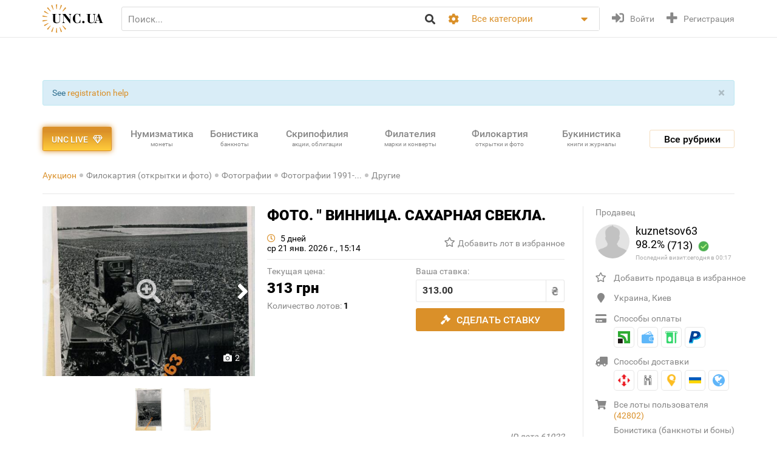

--- FILE ---
content_type: text/html; charset=utf-8
request_url: https://unc.ua/auction/ajaxUserCategories/id/49/template/catalogPage
body_size: 736
content:

    <div class="lot__user__menu__icon">
        <i class="fa fa-shopping-cart"></i>
    </div>

    <div class="lot__user__menu__list">
                    <a class="lot__user__menu__item" href="/auction/?user=kuznetsov63">
                Все лоты пользователя<span> (42802)</span>
            </a>
                            <a class="lot__user__menu__item" href="/auctions/bonistika-banknoti-i-bony-2021?user=kuznetsov63">
                Бонистика (банкноты и боны)<span> (15)</span>
            </a>
                    <a class="lot__user__menu__item" href="/auctions/scripofiliya-akcii-obligacii-2022?user=kuznetsov63">
                Скрипофилия (акции, облигации)<span> (515)</span>
            </a>
                    <a class="lot__user__menu__item" href="/auctions/bukinistika-knigi-zhurnaly-2024?user=kuznetsov63">
                Букинистика (книги, журналы)<span> (847)</span>
            </a>
                    <a class="lot__user__menu__item" href="/auctions/filokartiya-otkrytki-2023?user=kuznetsov63">
                Филокартия (открытки и фото)<span> (34258)</span>
            </a>
                    <a class="lot__user__menu__item" href="/auctions/filateliya-marki-konverty-2020?user=kuznetsov63">
                Филателия (марки, конверты)<span> (1031)</span>
            </a>
                    <a class="lot__user__menu__item" href="/auctions/starinnye-dokumenty-2471?user=kuznetsov63">
                Старые документы<span> (1018)</span>
            </a>
                    <a class="lot__user__menu__item" href="/auctions/iskusstvo-i-antikvariat-2100?user=kuznetsov63">
                Искусство и антиквариат <span> (33)</span>
            </a>
                    <a class="lot__user__menu__item" href="/auctions/faleristika-ordena-medali-znachki-2025?user=kuznetsov63">
                Фалеристика (ордена, медали, значки)<span> (17)</span>
            </a>
                    <a class="lot__user__menu__item" href="/auctions/militariya-2485?user=kuznetsov63">
                Милитария<span> (3)</span>
            </a>
                    <a class="lot__user__menu__item" href="/auctions/drugie-kollekcii-2225?user=kuznetsov63">
                Другие коллекции<span> (5065)</span>
            </a>
            </div>

--- FILE ---
content_type: text/html; charset=utf-8
request_url: https://www.google.com/recaptcha/api2/aframe
body_size: 269
content:
<!DOCTYPE HTML><html><head><meta http-equiv="content-type" content="text/html; charset=UTF-8"></head><body><script nonce="5J7DBrVEkGmRjd7i3RuA1w">/** Anti-fraud and anti-abuse applications only. See google.com/recaptcha */ try{var clients={'sodar':'https://pagead2.googlesyndication.com/pagead/sodar?'};window.addEventListener("message",function(a){try{if(a.source===window.parent){var b=JSON.parse(a.data);var c=clients[b['id']];if(c){var d=document.createElement('img');d.src=c+b['params']+'&rc='+(localStorage.getItem("rc::a")?sessionStorage.getItem("rc::b"):"");window.document.body.appendChild(d);sessionStorage.setItem("rc::e",parseInt(sessionStorage.getItem("rc::e")||0)+1);localStorage.setItem("rc::h",'1768528411649');}}}catch(b){}});window.parent.postMessage("_grecaptcha_ready", "*");}catch(b){}</script></body></html>

--- FILE ---
content_type: text/css
request_url: https://unc.ua/assets/1a2c977b/css/style.css?v=20250315
body_size: 2385
content:
.header__user {
  display: block !important;
}
.profile__settings__payments__balance {
    position: relative;
}

.dropdown-menu {
    padding: 10px;
}

.profile__settings__payments__table__cell-desc .fa-question,
.profile__settings__payments__table__cell-desc .fa-times {
    position: absolute;
    top: 0;
    left: 0;
    width: 25px;
}

.profile__settings__payments__table__cell-desc .fa-question {
    color: #c4e3f3;
}

.profile__deal__options .btn {
    border-radius: 3px;
    margin-bottom: 10px
}
/* Creator lot  */
.drag_images__block__btn {
    opacity: 0.8;
}
.drag_images__block__edit {
  position: absolute;
  left: 0;
  top: 0;
  width: 30px;
  height: 30px;
  font-size: 18px;
  line-height: 30px;
  text-align: center;
  color: #FF550B;
  opacity: 0.6;
  -webkit-transition: all 0.1s linear;
  -o-transition: all 0.1s linear;
  transition: all 0.1s linear;
  z-index: 20;
  background: #ffffff;
}
.drag_images__block__edit:active, .no-touchevents .drag_images__block__edit:hover {
  opacity: 1;
}
.drag_images__block-add .drag_images__block__edit {
  display: none;
}
/*  End Creator lot */

/* Lot view */
.lot__header__timeleft{
    height: auto;
    width: 200px;
}
.lot__user-login {
    display: block;
}
/* End Lot view */
.user_profile__favorites .user_profile__banned {
    display: inline-block;
    padding:  .4em 1em;
    font-size: 1em;
    border-radius: .25em;
    font-weight: 500;
    background: #fd863ef5;
    color: #fff;
}
.modal__lot__title {
    text-decoration: underline;
}
.profile__deal__head:hover {
    background: #E4E4E4;
}
/* cabinet categories dropdown - custom width */
@media (min-width: 768px) {
    .profile__sales_active__options__categories {
        width: 350px !important;
        float: none;
    }
}

.is-ending {
    color: #FF550B;
}

.profile__faq__block__answer {
    display: none;
}

.profile__faq__block__answer:nth-child(2) {
    display: block;
}

.footer__subscribe__inputbox {
    z-index: 2;
}

.lot_premium__buy__btn button {
    width: 100%;
    height: 40px;
    line-height: 40px;
    font-size: 14px;
}
/* user sales accordion */
.deal__status__action {
    cursor: pointer;
}

.user_profile__report{
    position: relative;
    top: 12px;
}

.user_profile__report a {
    color: #f45f5f;
}

#modal__blacklist_remove{
    padding: 30px;
    max-width: 420px;
}

#modal__blacklist_remove .btn {
    margin: auto;
}

@media (min-width: 768px) {
    .profile__favorites_sellers .profile__table__cell-reason {
        min-width: 380px;
    }
}

.popup-ready-to-pay {
    width: 40%;
}

@media (max-width: 768px) {
    .popup-ready-to-pay {
        min-width: 80%;
    }
}

.modal__buy_ready_to_pay {
    text-align: center;
}

/* временно, пока паша сделат правки*/
.catalog__list .items {
    flex-flow: row wrap;
    display: flex;
    flex-flow: row wrap;
    justify-content: flex-start;
}
/* временно, пока паша сделат правки*/

.icon-ukrpost {
    background-image: url("../img/icon-ukrpochta.svg");
}

.icon-newpost {
    background-image: url("../img/icon-novapochta.svg");
}

.icon-selfpost {
    background-image: url("../img/icon-wallet.svg");
}

.icon-intime {
    background-image: url("../img/icon-intime.svg");
}

.icon-nocheck-red {
    background-image: url("../img/icon-error-24.png");
}

.blog_card__created {
    color: #555;
    position: absolute;
    right: 15px;
    bottom: 15px;
}

.required {
    color: #FF550B;
}

.drag_images__block {
    border: 1px solid rgba(136, 136, 136, 0.2);
}

.is-invalid .drag_images__block {
    border-color: #FF550B;
}

.icon-check-green {
  background-image: url("../img/icon-check-green.png");
}

.lot__user__person__lock i, .lot__user__person__ok i {
  height: 20px;
  width: 20px;
}

.lot__user__person__vacation {
    margin-left: 5px;
    width: 18px;
    height: 18px;
    display: inline-block;
    vertical-align: middle;
}
.lot__user__person__vacation i {
    height: 18px;
    width: 18px;
}

.btn-modal {
    width: 100%;
    margin-bottom: 10px;
}

@media (min-width: 768px) {
    .btn-modal {
        width: 49%;
    }
}

@media (min-width: 768px) {
    .lot__questions__info {
        margin-top: 55px;
        width: 40%;
        float: right;
    }
}

a.catalog__filter__input_block,
div.catalog__filter__input_block,
a.catalog__filter__check_toggle__block,
div.catalog__filter__check_toggle__block,
a.catalog__filter__subblock_item,
div.catalog__filter__subblock_item {
  display: block;
}

.article__bottom {
    text-align: center;
    background-color: #D4FCFC;
    margin: 15px;
    padding: 10px;
}
.article__bottom__link {
    display: block;
    text-decoration: none;
    line-height: 60px;
    color: #000;
}
.article__bottom__link:hover {
    color: #000 !important;
}
.article__bottom__icon {
    position: relative;
    width: 40px;
    height: 40px;
    top: 14px;
    margin-right: 15px;
    background-image: url("../img/icons/icon-telegram.png");
    background-repeat: no-repeat;
    background-position: center center;
    background-size: contain;
}

.catalog__filter__subblock_item.is-current{
    color: #DA9029;
}
/*  Catalog and Lot Banners  */
.catalog__banner{
   width: 100%;
}
.catalog__banner__container{
   text-align: center;
   -webkit-box-align: center;
}
@media (max-width: 767px) {
    .page-catalog .menu_catalog {
        margin: 20px 0 0 0;
    }
    .catalog__banner .category__banner-mobile {
        display: block !important;
        width: 100%;
    }
    .category__banner-large, .filter__banner-large {
      display: none;
    }
    .filter__banner-mobile {
      max-width: 300px;
      margin-left: auto;
      margin-right: auto;
    }
}
@media (min-width: 768px) {
    .category__banner-mobile {
      display: none;
    }
    .filter__banner-mobile {
      display: none;
    }
}
@media (min-width: 992px) {
    .page-catalog .menu_catalog {
        position: absolute;
        top: 10px;
        left: 0;
    }
    .catalog__banner {
        margin-top: 15px;
    }
    .catalog__flash {
        margin-top: 60px;
    }
    .category__banner-mobile {
      display: none;
    }
    .filter__banner-large {
      max-width: 250px;
    }
}
#modal__ocenka_pay {
  max-width: 350px;
  padding: 20px 15px;
}

@media (min-width: 992px) {
  #modal__ocenka_pay {
    max-width: 750px;
    padding: 20px;
  }
}

#modal__ocenka_pay form {
  width: 100%;
  margin: auto;
  display: -webkit-box;
  display: -webkit-flex;
  display: -ms-flexbox;
  display: flex;
  -webkit-flex-wrap: wrap;
      -ms-flex-wrap: wrap;
          flex-wrap: wrap;
  -webkit-box-pack: center;
  -webkit-justify-content: center;
      -ms-flex-pack: center;
          justify-content: center;
  padding-bottom: 15px;
  border-bottom: 1px solid rgba(136, 136, 136, 0.2);
  margin-bottom: 15px;
}

@media (min-width: 992px) {
  #modal__ocenka_pay form {
    padding: 0 10px;
    -webkit-box-pack: justify;
    -webkit-justify-content: space-between;
        -ms-flex-pack: justify;
            justify-content: space-between;
    -webkit-box-align: start;
    -webkit-align-items: flex-start;
        -ms-flex-align: start;
            align-items: flex-start;
  }
}

.pcatalog_card__image {
    position: absolute;
  top: 0;
  left: 0;
  bottom: 0;
  right: 0;
  background-color: rgba(221, 221, 221, 0.5);
  -webkit-transition: all 0.4s ease;
  -o-transition: all 0.4s ease;
  transition: all 0.4s ease;
  -webkit-transform: translate3d(0, 0, 0);
          transform: translate3d(0, 0, 0);
  -webkit-transform-origin: 50%;
      -ms-transform-origin: 50%;
          transform-origin: 50%;
  -webkit-backface-visibility: hidden;
          backface-visibility: hidden;
}

@media (min-width: 768px) {
  .slideshow_main__item {
    height: 100px;
  }
}
a.catalog_card__link.disabled {
  pointer-events: none;
}

#modal__lot .modal__lot__price {
  width: 50%;
  float: left;
  margin-bottom: 10px;
}

#modal__lot .modal__lot__owner {
  width: 50%;
  float: right;
  margin-bottom: 10px;
  font-size: 18px;
  line-height: 28px;
}

#modal__lot .modal__lot__owner__title {
  width: 100%;
  float: left;
  color: #888888;
  font-size: 14px;
  line-height: 18px;
  margin-bottom: 10px;
  display: none;
}

@media (min-width: 768px) {
  #modal__lot .modal__lot__owner__title {
    display: block;
  }
}

#modal__views {
  max-width: 320px;
  width: auto;
}

@media (min-width: 768px) {
  #modal__views {
    max-width: 440px;
    width: 440px;
  }
}

@media (min-width: 992px) {
  #modal__views {
    max-width: 440px;
    width: 440px;
  }
}

#modal__views .modal_window__title {
  text-align: center;
}

@media (min-width: 768px) {
  #modal__views .modal_window__title {
    text-align: left;
  }
}

@media (min-width: 768px) {
  .profile__settings__payments__balance__count {
    margin: 0;
    width: 260px;
  }
}

--- FILE ---
content_type: text/css
request_url: https://unc.ua/assets/1a2c977b/css/live_search.css?v=20250315
body_size: 689
content:
.live-search {
	width:100%;
	position:absolute;
	z-index:1000;
	padding:5px 0px;
	top: 35px;
	background-color:#FFF;
	border: 1px solid #DDD;
	border-bottom-left-radius: 3px;
	border-bottom-right-radius: 3px;
	/*box-shadow: 0 2px 2px #DDDDDD;*/
	left: 0;
	display:none;
}
.live-search .loading{
	display:block;
	margin-left:auto;
	margin-right:auto;
}
.live-search ul {
	list-style-type: none;
	margin:0px;
	padding:0px;
}
.live-search ul li {
	cursor:pointer;
	padding:5px;
	margin:5px;
	background-color:#fffbdb;
	min-height:40px;
        max-height:60px;
	clear:both;
}
.live-search ul li:nth-child(even) {
	background-color: #fffbdb;
}
.live-search ul li:hover {
	background-color:#F0F7FA;
}
.live-search ul li a{
        text-decoration: none;
        display: inline-block;
        width: 100%;
        font-size: 12px;
}
.live-search img{
        max-height: 50px;
}
.live-search ul li .product-image{
	float:left;
	margin-right:5px;
        max-height: 50px;
}
.live-search ul li .product-name p{
	font-weight: normal;
	font-style: italic;
	font-size: 10px;
	color:#555555;
	margin:0px;
	padding:0px;
}
.live-search ul li .product-name{
	font-weight: bold;
	float: left;
	width:60%;
        max-height: 40px;
        overflow: hidden;
}
.live-search ul li .product-price {
	text-align: right;
	font-size: 12px;
	font-weight: bold;
	float:right;
	margin-top:10px;
	width:15%;
	color: #333333;
	display:block;
}

.live-search ul li .product-special{
	text-align: right;
	font-size: 12px;
	font-weight: bold;
	float:right;
	margin-top:10px;
	width:15%;
	color: #FF0000;
	display:block;
}

.live-search .result-text{
	font-weight: bold;
        text-align: center;
        font-size: 11px;
        line-height: 20px;
        color: #555555;
        background-color: #da9029;
        position: absolute;
        bottom: -10;
        width: 100%;
        border-bottom-left-radius: 3px;
        border-bottom-right-radius: 3px;
}
.live-search .view-all-results:hover {
	color: #e3e3e3;
}
.live-search .view-all-results {
	color: #fff;
}

--- FILE ---
content_type: application/javascript
request_url: https://unc.ua/assets/1a2c977b/js/frontend.js?v=20250315
body_size: 2028
content:
$(function () {
    if (typeof(csrfTokenName) !== 'undefined' && typeof(csrfToken) !== 'undefined') {
        $.ajaxPrefilter(function (options, originalOptions, jqXHR) {
            if (options.type.toLowerCase() === 'post')
                options.data = options.data + '&' + csrfTokenName + '=' + csrfToken;
        });
    }
});
(function($) {
    $.fn.extend({
        blurjs: function(options) {

            this.defaultOptions = {
                customClass: 'blurjs',
                radius: 5,
                persist: false
            };

            function removeBlurs(_obj){
                for(var i in window.blurJSClasses){
                    if(_obj.hasClass(window.blurJSClasses[i])){
                        _obj.removeClass(window.blurJSClasses[i]);
                    }
                }
            }

            function singleSetting(obj, target){
                switch(target){
                    case 'remove':
                        removeBlurs(obj);
                }
            }

            function svg(amt) {
                if($('#blurjs-'+amt).length!=0){
                    $('#blurjs-'+amt).remove();
                }
                $('body').append('<svg id="blurjs-'+amt+'"><filter id="blur'+amt+'px"><feGaussianBlur in="SourceGraphic" stdDeviation="'+amt+'"></feGaussianBlur></filter></svg>');
            }

            function css(cssClass, amt) {
                svg(amt);
                return '<style type="text/css">.' + cssClass + '{-ms-filter:blur(' + amt + 'px);-webkit-filter:blur(' + amt + 'px);-moz-filter:blur(' + amt + 'px);-o-filter:blur(' + amt + 'px);filter: url("#blur'+(amt)+'px");filter:progid:DXImageTransform.Microsoft.Blur(pixelradius='+amt+');}.' + cssClass + ' img{filter:progid:DXImageTransform.Microsoft.Blur(pixelradius='+amt+');}</style>';
            }

            if(typeof options=='string'){
                singleSetting($(this), options);
                return;
            }

            var settings = $.extend({}, this.defaultOptions, options);

            if(typeof window.blurJSClasses=='undefined'){
                window.blurJSClasses=[];
            }

            return this.each(function() {
                var $this = $(this),
                    blurredClass = settings.customClass + '-' + settings.radius + '-radius';

                window.blurJSClasses.push(blurredClass);

                if (!settings.persist && $('head style:contains(' + settings.customClass + ')').length !== 0) {
                    $('head style:contains(' + settings.customClass + ')').remove();
                }
                if ($('head style:contains('+blurredClass+')').length === 0) {
                    var cssData = css(blurredClass, settings.radius);
                    $(cssData).appendTo('head');
                }
                $this.addClass(blurredClass);
            });
        }
    });
    $.extend({
        blurjs: function(action){
            if(action=='reset'){
                for(var i in window.blurJSClasses){
                    $('.'+window.blurJSClasses[i]).removeClass(window.blurJSClasses[i]);
                }
            }
        }
    });
})(jQuery);

/**
 * Функционал фронтенда. Базовые настройки и функции.
 *
 * @type {{security: {csrf: {tokenName: null, token: null}}, init: frontend.init}}
 */
frontend = {
    security: {
        csrf: {
            tokenName: null,
            token: null
        }
    },

    init: function(settings) {
        this.settings = $.extend(this.settings, settings || {});
    },

    /**
     * Показывать сообщения в попапе. Сообщения 3х типов: success, info и error.
     *
     * @type {{showSuccess: frontend.popupMessage.showSuccess, showError: frontend.popupMessage.showError, showInfo: frontend.popupMessage.showInfo, showMessage: frontend.popupMessage.showMessage}}
     */
    popupMessage: {
        showSuccess: function(text, params) {
            return this.showMessage(text, 'success', params);
        },
        showError: function(text, params) {
            return this.showMessage(text, 'error', params);
        },
        showInfo: function(text, params) {
            return this.showMessage(text, 'info', params);
        },
        /**
         * Без тайтла, кнопки закрытия.
         */
        showHtml: function(html) {
            this.showMessage(html, 'html', {isHtml: true});
        },

        showMessage: function(text, type, params) {
            params = params || {};
            var isHtml = params.isHtml || true;

            var $dialog = $('#' + type + '-alert');
            if (!$dialog.length) {
                console.log('Error, dialog not found');
                return false;
            }
            var html;
            if (!isHtml) {
                html = text;
            } else {
                html = '<p class="popup-alert popup-alert-' + type + '">' + text + '</p>';
            }

            $dialog.html(html);
            var dialogParams = {};
            if (params.dialog) {
                dialogParams = params.dialog;
            }
            $dialog.dialog(dialogParams);
            $dialog.dialog('open');
            return $dialog;
        },

        closePopup: function($dialog) {
            $dialog.dialog('close');
        }
    }
};

$(function () {
    // prev & next при нажатиии вправо-влево на превьюхе лота
    $("body").keydown(function (e) {
        if (e.keyCode == 37) { // left
            if ($('#modal__lot').is(':visible')) {
                var prevButton = $('.modal__lot__prev', '#modal__lot')
                if (prevButton.length > 0){
                    prevButton.trigger('click');
                }
            }
        }
        else if (e.keyCode == 39) { // right
            if ($('#modal__lot').is(':visible')) {
                var nextButton = $('.modal__lot__next', '#modal__lot')
                if (nextButton.length > 0){
                    nextButton.trigger('click');
                }
            }
        }
    });
});
$(document)
.on('hover', '.header__user__profile', function(e) {
	if ( Modernizr.mq('(min-width: 768px)') ) {
		e.preventDefault();
		$('.header__user__profile').toggleClass('is-opened');
		toggleOpenedOverflow();
	}
})

--- FILE ---
content_type: image/svg+xml
request_url: https://unc.ua/assets/1a2c977b/img/icon-world.svg
body_size: 1962
content:
<svg width="20" height="20" viewBox="0 0 20 20" xmlns="http://www.w3.org/2000/svg" xmlns:xlink="http://www.w3.org/1999/xlink"><title>ï¬</title><desc>Created using Figma</desc><use xlink:href="#a" fill="#5FB5F9"/><defs><path id="a" d="M10 0C4.48 0 0 4.48 0 10s4.48 10 10 10 10-4.48 10-10S15.52 0 10 0zm3.568 6.784c.143-.091.377-.208.56-.156.143.039.26.09.09.208-.077.052-.195 0-.286.026.117.026.287.078.235.195.338.196-.104.43-.326.404.104.013-.221.208-.221.195-.117.065-.274.065-.365.183-.104.143.04.39-.156.338-.078.17-.378.078-.508.26.143.157-.143.378-.286.183-.13.052-.065.195-.196.273.053.078.066.156-.026.209.026-.013.183.117.222.13-.026.065-.078.117-.143.117.065.17-.079.352-.196.456-.13.104-.43.208-.469.234-.234.221-.39.547.026.638.014 0 .014.43.027.443.025.156.09.612-.183.443-.13-.066-.208-.43-.247-.573-.04-.157-.052-.157-.156-.313-.17.195-.196.052-.339-.039-.143-.078-.352-.052-.43-.13-.195.143-.338.104-.377-.117-.052.104.052.26.039.3-.065.13-.183.103-.287.025-.169-.13-.534.091-.729 0 .013 0 .065.052.104.078-.039.156-.13.065-.208.117-.091.066-.17.196-.247.26.169.326-.013.639 0 .99 0 .26.169.717.416.86.117.065.508.091.625.039.183-.078.156-.222.222-.378.065-.169.143-.247.338-.26.56-.026.13.43.065.664-.039.17-.052.364-.078.52.065.027.13.014.195.014 0-.052.04-.117.04-.156.078.13.338.169.416.013.091.156.274.273.3.455.026.183.195.378-.052.378-.183 0 .026.364.052.43.143.26.377.364.638.234 0 .104-.04.39-.183.417-.13.026-.377-.248-.325-.391a.208.208 0 0 1-.091.117c-.13-.156-.352-.234-.469-.39-.026-.04-.378-.573-.3-.6-.182.079-.546-.052-.716-.143-.273-.143-.312-.52-.65-.468-.235.039-.3.13-.574.026-.182-.065-.338-.196-.52-.287-.209-.117-.573-.234-.652-.495-.078-.208-.052-.455-.169-.65-.078-.13-.312-.391-.482-.391.157 0-.143-.39-.182-.43-.143-.17-.664-.625-.56-.885.026-.04-.26-.144-.312-.157.052.13.065.274.13.391.065.13.143.247.221.378.144.234.339.52.313.807-.17.052-.117-.195-.17-.3-.09-.169-.338-.169-.403-.351.026-.013.039-.013.065-.026.013-.222-.312-.404-.26-.56-.183-.143-.183-.417-.313-.599-.117-.17-.312-.247-.482-.365-.065-.039-.534-.638-.364-.677-.26.065-.39-.547-.352-.703 0 0-.026 0-.026-.013.052-.156-.039-.963.17-.976-.144.013-.183-.339-.144-.404.026-.052.222.143.235.17.078-.04.156-.144.13-.235-.04-.104-.183-.195-.274-.274-.039-.026-.56-.364-.573-.351.053-.091.04-.182-.039-.248-.247.196-.117-.182-.247-.22a.365.365 0 0 1-.156-.105 8.464 8.464 0 0 1 3.06-2.89c.078-.014.182-.014.286-.014.234.026.365.222.534.339.026-.065-.026-.17-.065-.235.039-.104.195-.13.286-.156.117-.013.287-.039.39.013a2.915 2.915 0 0 0-.26-.325c-.013.013-.052.039-.065.065-.143-.117-.416.039-.546.091-.105.052-.196.117-.3.156a.222.222 0 0 1-.156.013c.39-.208.794-.39 1.224-.534.078.052.156.144.273.235-.078-.065-.078.234-.052.286.143.196.456.065.651.065-.013 0 .573.078.456-.065.091.13.091.326.208.443.117-.117-.052-.247.026-.365.026-.052.26-.117.339-.156.09-.065-.065-.156-.104-.182-.13-.078-.638-.117-.391-.417.091-.104.417-.052.52.013.144.078.3.222.105.352.091.013.52.13.456.3.039-.079.104-.196.208-.196.117.013.143.286.195.351.183.326.495-.325.547-.299-.234-.091.209-.208.326-.17.09.04.234.352.065.34.143.13.156.416-.104.403-.183-.013-.39-.26-.56-.065-.117.13-.17.325-.287.442-.182.183-.43.17-.65.144.09.013-.196.312-.222.364a.738.738 0 0 0-.156.3c-.026.13 0 .273-.065.403.22-.065.338.339.247.352.273-.04.495-.04.755.052.182.065.456.143.534.339.052-.079.3-.04.378-.013.156.078.169.247.208.39.052.196.221.521.443.417.039-.026.325-.156.221-.234-.104-.092-.221-.326-.117-.456.104-.143.351-.183.416-.365.105-.3-.312-.26-.312-.482 0-.13.17-.169.156-.325 0-.13-.195-.39-.039-.482.13-.078.755.052.873.13.117.078.481.183.507.3h-.065c.104.091.196.286.013.338.117-.026.456.105.222.183.078-.04.143-.013.221-.065.091-.053.143-.144.26-.079.027.013.17-.273.248-.26.117.013.143.182.195.26.052.118.196.157.248.274.09.221.052.43.351.508.091.026.339-.118.326.078.052-.052.078-.091.078-.104.013.182.09.39.312.364 0 0 0 .248-.026.287-.078.117-.273.09-.39.156-.04.013-.352.286-.313.325-.17-.195-.443-.195-.664-.143-.234.04-.456.065-.677.156-.104.053-.208.105-.287.196-.039.052-.104.286-.169.3.13-.027.195-.17.3-.248zm-2.123 11.42a2.197 2.197 0 0 1-.026-.21c-.013-.207.209-.35.196-.546-.144-.04-.183-.182-.157-.339.026-.221.222-.377.378-.52.156-.144.195-.443.156-.625-.065-.313-.065-.639-.117-.951.013.078.234.052.273.156.053-.09.079-.208.144-.3.052-.077.143-.103.221-.168.13-.079.404-.378.56-.196.13.156-.195.326-.026.469.052-.104 0-.26.104-.365.208-.234.352.026.56.091.221.066.3.144.469.287-.052-.052.208-.143.234-.156.248-.052.352.09.52.221.183.13.47.221.444.482.13.026.208.065.312.104.104.052.248.026.326.104a8.265 8.265 0 0 1-4.57 2.461z"/></defs></svg>

--- FILE ---
content_type: image/svg+xml
request_url: https://unc.ua/assets/1a2c977b/img/icon-paypal.svg
body_size: 774
content:
<?xml version="1.0" encoding="iso-8859-1"?>
<!-- Generator: Adobe Illustrator 19.0.0, SVG Export Plug-In . SVG Version: 6.00 Build 0)  -->
<svg version="1.1" id="Layer_1" xmlns="http://www.w3.org/2000/svg" xmlns:xlink="http://www.w3.org/1999/xlink" x="0px" y="0px"
	 viewBox="0 0 503.354 503.354" style="enable-background:new 0 0 503.354 503.354;" xml:space="preserve">
<path style="fill:#00ADE5;" d="M3.088,485.983c0,9.546,7.81,17.356,17.356,17.356h112.814c0,0,26.034,1.736,32.108-31.241
	l21.695-92.854c0,0,6.942-26.902,35.58-26.902c29.505,0,230.834,7.81,275.091-134.508c9.546-32.108-5.207-115.417-46.861-156.203
	c24.298,38.183,17.356,85.044,8.678,112.814C415.291,317.63,213.962,309.82,185.325,309.82c-29.505,0-38.183,26.034-38.183,26.034
	l-21.695,92.854c-6.075,32.108-33.844,31.241-33.844,31.241H25.65c-26.034,0-22.563-22.563-22.563-22.563V485.983z"/>
<path style="fill:#004398;" d="M127.183,429.576l21.695-92.854c0,0,6.942-26.034,35.58-26.034
	c29.505,0,230.834,7.81,275.091-134.508C476.905,123.244,488.186,0.017,284.254,0.017H137.596c0,0-30.373-1.736-38.183,30.373
	L3.088,434.783c0,0-4.339,25.166,22.563,25.166h65.953C90.735,459.949,121.108,461.684,127.183,429.576"/>
<path style="fill:#FFFFFF;" d="M182.721,194.403l19.092-82.441c0,0,6.075-22.563,26.034-26.034s54.671,0.868,63.349,2.603
	c57.275,10.414,45.125,63.349,45.125,63.349c-11.281,81.573-141.451,70.292-141.451,70.292
	C174.911,214.362,182.721,194.403,182.721,194.403"/>
<g>
</g>
<g>
</g>
<g>
</g>
<g>
</g>
<g>
</g>
<g>
</g>
<g>
</g>
<g>
</g>
<g>
</g>
<g>
</g>
<g>
</g>
<g>
</g>
<g>
</g>
<g>
</g>
<g>
</g>
</svg>


--- FILE ---
content_type: image/svg+xml
request_url: https://unc.ua/assets/1a2c977b/img/icon-privatbank.svg
body_size: 7793
content:
<svg width="20" height="20" viewBox="0 0 20 20" xmlns="http://www.w3.org/2000/svg" xmlns:xlink="http://www.w3.org/1999/xlink"><title>Rectangle 12</title><desc>Created using Figma</desc><use xlink:href="#a" fill="url(#b)"/><defs><pattern id="b" patternContentUnits="objectBoundingBox" width="1" height="1"><use xlink:href="#c" transform="scale(.00313)"/></pattern><path id="a" d="M0 0h20v20H0V0z"/><image id="c" width="320" height="320" preserveAspectRatio="none" xlink:href="[data-uri]"/></defs></svg>

--- FILE ---
content_type: image/svg+xml
request_url: https://unc.ua/assets/1a2c977b/img/white-logo.svg
body_size: 1705
content:
<svg width="145" height="68" viewBox="0 0 145 68" xmlns="http://www.w3.org/2000/svg" xmlns:xlink="http://www.w3.org/1999/xlink"><title>ÐÐ¾Ð³Ð¾</title><desc>Created using Figma</desc><use xlink:href="#a" transform="translate(32.165)" fill="#DA9029"/><use xlink:href="#b" transform="translate(32.165 56.61)" fill="#DA9029"/><use xlink:href="#c" transform="translate(20.622 1.56)" fill="#DA9029"/><use xlink:href="#d" transform="translate(40.854 55.05)" fill="#DA9029"/><use xlink:href="#e" transform="translate(10.7 6.96)" fill="#DA9029"/><use xlink:href="#f" transform="translate(47.663 50.95)" fill="#DA9029"/><use xlink:href="#g" transform="translate(3.567 15.68)" fill="#DA9029"/><use xlink:href="#h" transform="translate(0 26.61)" fill="#DA9029"/><use xlink:href="#i" transform="translate(0 37.42)" fill="#DA9029"/><use xlink:href="#j" transform="translate(3.567 44.83)" fill="#DA9029"/><use xlink:href="#k" transform="translate(10.7 50.95)" fill="#DA9029"/><use xlink:href="#l" transform="translate(47.663 6.96)" fill="#DA9029"/><use xlink:href="#m" transform="translate(20.622 55.05)" fill="#DA9029"/><use xlink:href="#n" transform="translate(40.854 1.56)" fill="#DA9029"/><use xlink:href="#o" transform="translate(22.697 23.1)" fill="#FFF"/><use xlink:href="#p" transform="translate(47.08 23.1)" fill="#FFF"/><use xlink:href="#q" transform="translate(72.305 22.65)" fill="#FFF"/><use xlink:href="#r" transform="translate(94.873 39.76)" fill="#FFF"/><use xlink:href="#s" transform="translate(105.183 23.1)" fill="#FFF"/><use xlink:href="#t" transform="translate(123.34 22.65)" fill="#FFF"/><defs><path id="a" d="M2.918 0L2.01 11.388H.908L0 0h2.918z"/><path id="b" d="M0 11.388L.908 0H2.01l.908 11.388H0z"/><path id="c" d="M2.788 0l2.983 10.997-.972.39L0 .978 2.788 0z"/><path id="d" d="M2.983 11.388L0 .39.973 0 5.77 10.412l-2.788.976z"/><path id="e" d="M2.27 0l6.614 9.37-.843.716L0 1.952 2.27 0z"/><path id="f" d="M6.614 10.021L0 .716.843 0l8.041 8.134-2.27 1.887z"/><path id="g" d="M1.492 0l9.338 6.572-.52.911L0 2.603 1.492 0z"/><path id="h" d="M.519 0l11.024 2.928-.195 1.041L0 2.93.519 0z"/><path id="i" d="M0 1.041L11.348 0l.195 1.041L.519 3.97 0 1.041z"/><path id="j" d="M0 4.88L10.31 0l.52.911-9.338 6.572L0 4.88z"/><path id="k" d="M0 8.134L8.041 0l.843.716L2.27 10.02 0 8.134z"/><path id="l" d="M8.884 1.952L.843 10.086 0 9.37 6.614 0l2.27 1.952z"/><path id="m" d="M0 10.412L4.799 0l.972.39-2.983 10.998L0 10.412z"/><path id="n" d="M5.771.976L.973 11.388 0 10.998 2.983 0l2.788.976z"/><path id="o" d="M10.635 0v.716H7.847v16.398c0 1.041.389 2.017.972 2.603.778.78 2.14 1.236 3.697 1.236 1.491 0 3.047-.39 4.28-1.692 1.491-1.496 1.426-2.798 1.426-4.555v-9.63c0-2.148-.454-2.994-.778-3.384-.454-.52-1.232-.911-2.14-.976V0h6.29v.716c-1.102-.065-1.686.585-1.945.91-.454.586-.649 1.758-.649 2.539v10.932c0 1.366-.13 2.733-.972 4.034-.908 1.432-2.789 3.124-6.81 3.124-3.307 0-6.095-1.041-7.392-2.799-1.038-1.496-1.038-3.188-1.038-4.88V.716H0V0h10.635z"/><path id="p" d="M7.782 0l10.765 13.925v-8.85c0-2.147-.454-2.993-.779-3.383-.454-.52-1.232-.911-2.075-.976V0h6.29v.716c-.972-.065-1.556.455-1.945.91-.648.847-.713 2.018-.713 3.32v17.309h-1.103L3.632 3.384v13.405c0 1.366.064 2.537.713 3.383.389.456.973.911 1.945.911v.716H0v-.716c.908-.065 1.686-.52 2.075-.976.713-.91.778-2.863.778-3.383v-13.6c0-.716-.194-1.497-.583-1.823-.195-.195-.714-.52-2.075-.585V0h7.587z"/><path id="q" d="M18.417 14.511l-.324 7.744h-.908c-.195-.651-.714-.911-1.103-.911-.26 0-.583.13-1.297.39-1.102.456-2.204.976-4.41.976-2.593 0-4.539-.846-6.225-2.277-1.426-1.172-2.594-2.799-3.242-4.295A11.729 11.729 0 0 1 0 11.518C0 7.093 2.27 4.1 3.826 2.668 5.382 1.236 7.652 0 10.376 0c1.362 0 2.399.325 3.696.65.908.261 1.232.456 1.621.456.39 0 1.103-.13 1.232-1.106h.908l.065 7.483h-.713c-.325-1.692-.973-2.993-1.621-3.904C14.33 1.757 12.903.716 10.958.716c-1.815 0-3.372.846-4.15 2.212-.454.781-1.038 2.278-1.038 5.792v4.62c0 3.123.39 5.206 1.492 6.702.973 1.302 2.4 2.017 3.696 2.017 1.297 0 3.567-.715 5.058-3.058.649-.976 1.168-2.277 1.557-4.425h.843v-.065z"/><path id="r" d="M2.788 0a2.773 2.773 0 0 1 2.789 2.798 2.773 2.773 0 0 1-2.789 2.798A2.773 2.773 0 0 1 0 2.798 2.773 2.773 0 0 1 2.788 0z"/><path id="s" d="M10.635 0v.716H7.847v16.398c0 1.041.389 2.017.972 2.603.778.78 2.14 1.236 3.697 1.236 1.491 0 3.047-.39 4.28-1.692 1.491-1.496 1.426-2.798 1.426-4.555v-9.63c0-2.148-.454-2.994-.778-3.384-.454-.52-1.232-.911-2.14-.976V0h6.29v.716c-1.102-.065-1.686.585-1.945.91-.454.586-.649 1.758-.649 2.539v10.932c0 1.366-.13 2.733-.972 4.034-.908 1.432-2.789 3.124-6.81 3.124-3.307 0-6.095-1.041-7.392-2.799-1.038-1.496-1.038-3.188-1.038-4.88V.716H0V0h10.635z"/><path id="t" d="M5.318 15.878l-.52 1.496c-.129.326-.518 1.562-.518 2.408 0 .65.26 1.106.973 1.497.13.065.713.325 2.075.325v.65H0v-.715c1.038-.065 1.945-.326 2.594-1.237.389-.52.584-1.17 1.037-2.472L10.116 0h1.816l7.717 21.539h2.01v.716H11.608v-.716h2.659l-2.076-5.661H5.318zm3.436-9.761l-3.307 9.045h6.615L8.754 6.117z"/></defs></svg>